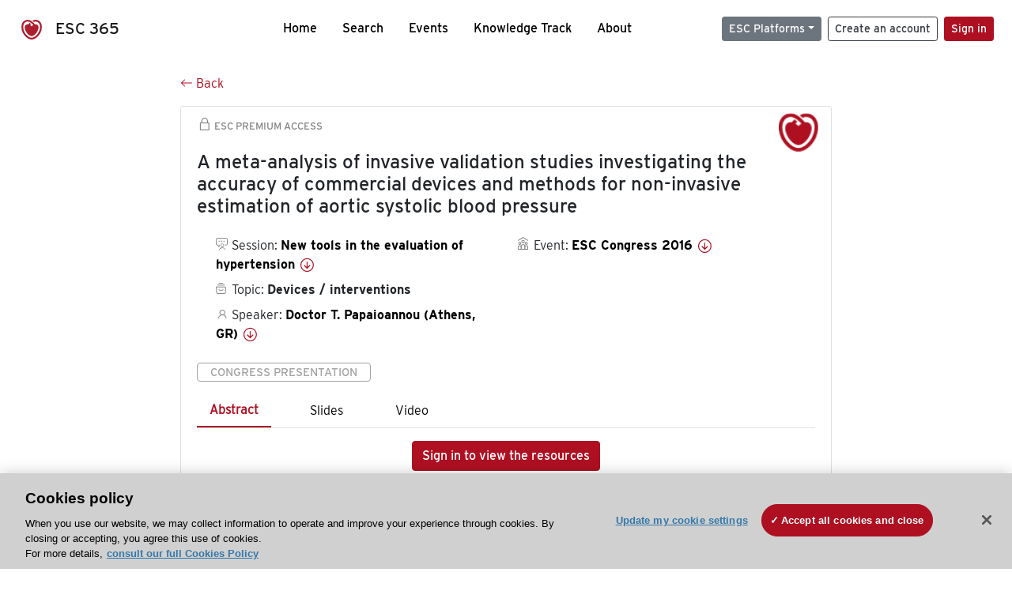

--- FILE ---
content_type: image/svg+xml
request_url: https://esc365.escardio.org/_nuxt/img/bull.6ed9451.svg
body_size: 359
content:
<?xml version="1.0" encoding="utf-8"?>
<!-- Generator: Adobe Illustrator 22.1.0, SVG Export Plug-In . SVG Version: 6.00 Build 0)  -->
<svg version="1.1" id="Calque_1" xmlns="http://www.w3.org/2000/svg" xmlns:xlink="http://www.w3.org/1999/xlink" x="0px" y="0px"
	 viewBox="0 0 23.2 22.6" style="enable-background:new 0 0 23.2 22.6;" xml:space="preserve">
<style type="text/css">
	.st0{fill:none;stroke:#878787;stroke-width:1.5;stroke-linecap:round;stroke-linejoin:round;}
</style>
<title>fFichier 3</title>
<g id="Calque_2_1_">
	<g id="Mode_Isolation">
		<path class="st0" d="M6.5,13.8V17c0,0.3-0.2,0.5-0.5,0.5c-0.2,0-0.3-0.1-0.4-0.2l-1.7-3.6H2.3c-0.9,0-1.6-0.7-1.6-1.6V2.3
			c0-0.9,0.7-1.6,1.6-1.6h18.6c0.9,0,1.6,0.7,1.6,1.6c0,0,0,0,0,0v9.9c0,0.9-0.7,1.6-1.6,1.6h-2.1"/>
		<line class="st0" x1="6" y1="6.5" x2="7.5" y2="6.5"/>
		<line class="st0" x1="10.6" y1="6.5" x2="12.1" y2="6.5"/>
		<line class="st0" x1="15.2" y1="6.5" x2="16.8" y2="6.5"/>
		<path class="st0" d="M12.7,17.5c1.5,0,2.6-1.2,2.6-2.7c0,0,0,0,0,0v-0.9c0-1.4-1.2-2.6-2.6-2.6S10,12.4,10,13.9v0.9
			C10,16.2,11.2,17.4,12.7,17.5C12.6,17.4,12.7,17.4,12.7,17.5z"/>
		<path class="st0" d="M18.4,21.9C18.1,20,14.5,19,12.7,19S7.3,20,7,21.9"/>
	</g>
</g>
</svg>


--- FILE ---
content_type: application/javascript; charset=UTF-8
request_url: https://esc365.escardio.org/_nuxt/fb912e2.js
body_size: 2869
content:
(window.webpackJsonp=window.webpackJsonp||[]).push([[3,22],{1128:function(t,r,e){"use strict";e(1246)},1129:function(t,r,e){"use strict";var n=e(33),o=e(1219),c=e(1220).add;n({target:"Set",proto:!0,real:!0,forced:!0},{addAll:function(){for(var t=o(this),r=0,e=arguments.length;r<e;r++)c(t,arguments[r]);return t}})},1130:function(t,r,e){"use strict";var n=e(33),o=e(1219),c=e(1220).remove;n({target:"Set",proto:!0,real:!0,forced:!0},{deleteAll:function(){for(var t,r=o(this),e=!0,n=0,f=arguments.length;n<f;n++)t=c(r,arguments[n]),e=e&&t;return!!e}})},1131:function(t,r,e){"use strict";var n=e(33),o=e(66),c=e(1223),f=e(1251);n({target:"Set",proto:!0,real:!0,forced:!0},{difference:function(t){return o(f,this,c(t))}})},1132:function(t,r,e){"use strict";var n=e(33),o=e(152),c=e(1219),f=e(1221);n({target:"Set",proto:!0,real:!0,forced:!0},{every:function(t){var r=c(this),e=o(t,arguments.length>1?arguments[1]:void 0);return!1!==f(r,function(t){if(!e(t,t,r))return!1},!0)}})},1133:function(t,r,e){"use strict";var n=e(33),o=e(152),c=e(1219),f=e(1220),v=e(1221),l=f.Set,d=f.add;n({target:"Set",proto:!0,real:!0,forced:!0},{filter:function(t){var r=c(this),e=o(t,arguments.length>1?arguments[1]:void 0),n=new l;return v(r,function(t){e(t,t,r)&&d(n,t)}),n}})},1134:function(t,r,e){"use strict";var n=e(33),o=e(152),c=e(1219),f=e(1221);n({target:"Set",proto:!0,real:!0,forced:!0},{find:function(t){var r=c(this),e=o(t,arguments.length>1?arguments[1]:void 0),n=f(r,function(t){if(e(t,t,r))return{value:t}},!0);return n&&n.value}})},1135:function(t,r,e){"use strict";var n=e(33),o=e(66),c=e(1223),f=e(1253);n({target:"Set",proto:!0,real:!0,forced:!0},{intersection:function(t){return o(f,this,c(t))}})},1136:function(t,r,e){"use strict";var n=e(33),o=e(66),c=e(1223),f=e(1254);n({target:"Set",proto:!0,real:!0,forced:!0},{isDisjointFrom:function(t){return o(f,this,c(t))}})},1137:function(t,r,e){"use strict";var n=e(33),o=e(66),c=e(1223),f=e(1255);n({target:"Set",proto:!0,real:!0,forced:!0},{isSubsetOf:function(t){return o(f,this,c(t))}})},1138:function(t,r,e){"use strict";var n=e(33),o=e(66),c=e(1223),f=e(1256);n({target:"Set",proto:!0,real:!0,forced:!0},{isSupersetOf:function(t){return o(f,this,c(t))}})},1139:function(t,r,e){"use strict";var n=e(33),o=e(42),c=e(1219),f=e(1221),v=e(73),l=o([].join),d=o([].push);n({target:"Set",proto:!0,real:!0,forced:!0},{join:function(t){var r=c(this),e=void 0===t?",":v(t),n=[];return f(r,function(t){d(n,t)}),l(n,e)}})},1140:function(t,r,e){"use strict";var n=e(33),o=e(152),c=e(1219),f=e(1220),v=e(1221),l=f.Set,d=f.add;n({target:"Set",proto:!0,real:!0,forced:!0},{map:function(t){var r=c(this),e=o(t,arguments.length>1?arguments[1]:void 0),n=new l;return v(r,function(t){d(n,e(t,t,r))}),n}})},1141:function(t,r,e){"use strict";var n=e(33),o=e(117),c=e(1219),f=e(1221),v=TypeError;n({target:"Set",proto:!0,real:!0,forced:!0},{reduce:function(t){var r=c(this),e=arguments.length<2,n=e?void 0:arguments[1];if(o(t),f(r,function(o){e?(e=!1,n=o):n=t(n,o,o,r)}),e)throw new v("Reduce of empty set with no initial value");return n}})},1142:function(t,r,e){"use strict";var n=e(33),o=e(152),c=e(1219),f=e(1221);n({target:"Set",proto:!0,real:!0,forced:!0},{some:function(t){var r=c(this),e=o(t,arguments.length>1?arguments[1]:void 0);return!0===f(r,function(t){if(e(t,t,r))return!0},!0)}})},1143:function(t,r,e){"use strict";var n=e(33),o=e(66),c=e(1223),f=e(1257);n({target:"Set",proto:!0,real:!0,forced:!0},{symmetricDifference:function(t){return o(f,this,c(t))}})},1144:function(t,r,e){"use strict";var n=e(33),o=e(66),c=e(1223),f=e(1258);n({target:"Set",proto:!0,real:!0,forced:!0},{union:function(t){return o(f,this,c(t))}})},1219:function(t,r,e){"use strict";var n=e(1220).has;t.exports=function(t){return n(t),t}},1220:function(t,r,e){"use strict";var n=e(42),o=Set.prototype;t.exports={Set:Set,add:n(o.add),has:n(o.has),remove:n(o.delete),proto:o}},1221:function(t,r,e){"use strict";var n=e(42),o=e(1222),c=e(1220),f=c.Set,v=c.proto,l=n(v.forEach),d=n(v.keys),h=d(new f).next;t.exports=function(t,r,e){return e?o({iterator:d(t),next:h},r):l(t,r)}},1222:function(t,r,e){"use strict";var n=e(66);t.exports=function(t,r,e){for(var o,c,f=e?t:t.iterator,v=t.next;!(o=n(v,f)).done;)if(void 0!==(c=r(o.value)))return c}},1223:function(t,r,e){"use strict";var n=e(107),o=e(59),c=e(1250),f=e(57),v=n("Set");t.exports=function(t){return function(t){return f(t)&&"number"==typeof t.size&&o(t.has)&&o(t.keys)}(t)?t:c(t)?new v(t):t}},1224:function(t,r,e){"use strict";var n=e(117),o=e(74),c=e(66),f=e(153),v=e(1252),l="Invalid size",d=RangeError,h=TypeError,x=Math.max,m=function(t,r){this.set=t,this.size=x(r,0),this.has=n(t.has),this.keys=n(t.keys)};m.prototype={getIterator:function(){return v(o(c(this.keys,this.set)))},includes:function(t){return c(this.has,this.set,t)}},t.exports=function(t){o(t);var r=+t.size;if(r!=r)throw new h(l);var e=f(r);if(e<0)throw new d(l);return new m(t,e)}},1228:function(t,r,e){"use strict";var n=e(581),o=e(1220);t.exports=n(o.proto,"size","get")||function(t){return t.size}},1231:function(t,r,e){"use strict";var n=e(1220),o=e(1221),c=n.Set,f=n.add;t.exports=function(t){var r=new c;return o(t,function(t){f(r,t)}),r}},1237:function(t,r){function e(r,n){return t.exports=e=Object.setPrototypeOf?Object.setPrototypeOf.bind():function(t,r){return t.__proto__=r,t},t.exports.__esModule=!0,t.exports.default=t.exports,e(r,n)}t.exports=e,t.exports.__esModule=!0,t.exports.default=t.exports},1238:function(t,r,e){"use strict";var n=e(141),o=e(171),c=e(275),f=e(152),v=e(233),l=e(169),d=e(199),h=e(347),x=e(274),m=e(348),S=e(65),y=e(234).fastKey,w=e(119),z=w.set,_=w.getterFor;t.exports={getConstructor:function(t,r,e,h){var x=t(function(t,o){v(t,m),z(t,{type:r,index:n(null),first:null,last:null,size:0}),S||(t.size=0),l(o)||d(o,t[h],{that:t,AS_ENTRIES:e})}),m=x.prototype,w=_(r),k=function(t,r,e){var n,o,c=w(t),f=E(t,r);return f?f.value=e:(c.last=f={index:o=y(r,!0),key:r,value:e,previous:n=c.last,next:null,removed:!1},c.first||(c.first=f),n&&(n.next=f),S?c.size++:t.size++,"F"!==o&&(c.index[o]=f)),t},E=function(t,r){var e,n=w(t),o=y(r);if("F"!==o)return n.index[o];for(e=n.first;e;e=e.next)if(e.key===r)return e};return c(m,{clear:function(){for(var t=w(this),r=t.first;r;)r.removed=!0,r.previous&&(r.previous=r.previous.next=null),r=r.next;t.first=t.last=null,t.index=n(null),S?t.size=0:this.size=0},delete:function(t){var r=this,e=w(r),n=E(r,t);if(n){var o=n.next,c=n.previous;delete e.index[n.index],n.removed=!0,c&&(c.next=o),o&&(o.previous=c),e.first===n&&(e.first=o),e.last===n&&(e.last=c),S?e.size--:r.size--}return!!n},forEach:function(t){for(var r,e=w(this),n=f(t,arguments.length>1?arguments[1]:void 0);r=r?r.next:e.first;)for(n(r.value,r.key,this);r&&r.removed;)r=r.previous},has:function(t){return!!E(this,t)}}),c(m,e?{get:function(t){var r=E(this,t);return r&&r.value},set:function(t,r){return k(this,0===t?0:t,r)}}:{add:function(t){return k(this,t=0===t?0:t,t)}}),S&&o(m,"size",{configurable:!0,get:function(){return w(this).size}}),x},setStrong:function(t,r,e){var n=r+" Iterator",o=_(r),c=_(n);h(t,r,function(t,r){z(this,{type:n,target:t,state:o(t),kind:r,last:null})},function(){for(var t=c(this),r=t.kind,e=t.last;e&&e.removed;)e=e.previous;return t.target&&(t.last=e=e?e.next:t.state.first)?x("keys"===r?e.key:"values"===r?e.value:[e.key,e.value],!1):(t.target=null,x(void 0,!0))},e?"entries":"values",!e,!0),m(r)}}},1239:function(t,r){function e(t,r,e,n,o,a,c){try{var i=t[a](c),u=i.value}catch(t){return void e(t)}i.done?r(u):Promise.resolve(u).then(n,o)}t.exports=function(t){return function(){var r=this,n=arguments;return new Promise(function(o,c){var a=t.apply(r,n);function f(t){e(a,o,c,f,v,"next",t)}function v(t){e(a,o,c,f,v,"throw",t)}f(void 0)})}},t.exports.__esModule=!0,t.exports.default=t.exports},1240:function(t,r){t.exports=function(a,t){if(!(a instanceof t))throw new TypeError("Cannot call a class as a function")},t.exports.__esModule=!0,t.exports.default=t.exports},1241:function(t,r,e){var n=e(593);function o(t,r){for(var e=0;e<r.length;e++){var o=r[e];o.enumerable=o.enumerable||!1,o.configurable=!0,"value"in o&&(o.writable=!0),Object.defineProperty(t,n(o.key),o)}}t.exports=function(t,r,e){return r&&o(t.prototype,r),e&&o(t,e),Object.defineProperty(t,"prototype",{writable:!1}),t},t.exports.__esModule=!0,t.exports.default=t.exports},1242:function(t,r,e){var n=e(1237);t.exports=function(t,r){if("function"!=typeof r&&null!==r)throw new TypeError("Super expression must either be null or a function");t.prototype=Object.create(r&&r.prototype,{constructor:{value:t,writable:!0,configurable:!0}}),Object.defineProperty(t,"prototype",{writable:!1}),r&&n(t,r)},t.exports.__esModule=!0,t.exports.default=t.exports},1243:function(t,r,e){"use strict";e(349)("replace")},1244:function(t,r,e){"use strict";var n=e(33),o=e(592),c=e(93),f=e(111),v=e(153),l=e(235);n({target:"Array",proto:!0},{flat:function(){var t=arguments.length?arguments[0]:void 0,r=c(this),e=f(r),n=l(r,0);return n.length=o(n,r,r,e,0,void 0===t?1:v(t)),n}})},1245:function(t,r,e){"use strict";e(154)("flat")},1246:function(t,r,e){"use strict";e(574)("Set",function(t){return function(){return t(this,arguments.length?arguments[0]:void 0)}},e(1238))},1247:function(t,r,e){"use strict";e(1263);var n=e(33),o=e(1259);n({target:"String",proto:!0,name:"trimEnd",forced:"".trimEnd!==o},{trimEnd:o})},1248:function(t,r,e){"use strict";e(1264);var n=e(33),o=e(1260);n({target:"String",proto:!0,name:"trimStart",forced:"".trimStart!==o},{trimStart:o})},1249:function(t,r,e){"use strict";e(1265)},1250:function(t,r,e){"use strict";var n=e(202),o=e(69),c=e(169),f=e(58),v=e(201),l=f("iterator"),d=Object;t.exports=function(t){if(c(t))return!1;var r=d(t);return void 0!==r[l]||"@@iterator"in r||o(v,n(r))}},1251:function(t,r,e){"use strict";var n=e(1219),o=e(1220),c=e(1231),f=e(1228),v=e(1224),l=e(1221),d=e(1222),h=o.has,x=o.remove;t.exports=function(t){var r=n(this),e=v(t),o=c(r);return f(r)<=e.size?l(r,function(t){e.includes(t)&&x(o,t)}):d(e.getIterator(),function(t){h(o,t)&&x(o,t)}),o}},1252:function(t,r,e){"use strict";t.exports=function(t){return{iterator:t,next:t.next,done:!1}}},1253:function(t,r,e){"use strict";var n=e(1219),o=e(1220),c=e(1228),f=e(1224),v=e(1221),l=e(1222),d=o.Set,h=o.add,x=o.has;t.exports=function(t){var r=n(this),e=f(t),o=new d;return c(r)>e.size?l(e.getIterator(),function(t){x(r,t)&&h(o,t)}):v(r,function(t){e.includes(t)&&h(o,t)}),o}},1254:function(t,r,e){"use strict";var n=e(1219),o=e(1220).has,c=e(1228),f=e(1224),v=e(1221),l=e(1222),d=e(340);t.exports=function(t){var r=n(this),e=f(t);if(c(r)<=e.size)return!1!==v(r,function(t){if(e.includes(t))return!1},!0);var h=e.getIterator();return!1!==l(h,function(t){if(o(r,t))return d(h,"normal",!1)})}},1255:function(t,r,e){"use strict";var n=e(1219),o=e(1228),c=e(1221),f=e(1224);t.exports=function(t){var r=n(this),e=f(t);return!(o(r)>e.size)&&!1!==c(r,function(t){if(!e.includes(t))return!1},!0)}},1256:function(t,r,e){"use strict";var n=e(1219),o=e(1220).has,c=e(1228),f=e(1224),v=e(1222),l=e(340);t.exports=function(t){var r=n(this),e=f(t);if(c(r)<e.size)return!1;var d=e.getIterator();return!1!==v(d,function(t){if(!o(r,t))return l(d,"normal",!1)})}},1257:function(t,r,e){"use strict";var n=e(1219),o=e(1220),c=e(1231),f=e(1224),v=e(1222),l=o.add,d=o.has,h=o.remove;t.exports=function(t){var r=n(this),e=f(t).getIterator(),o=c(r);return v(e,function(t){d(r,t)?h(o,t):l(o,t)}),o}},1258:function(t,r,e){"use strict";var n=e(1219),o=e(1220).add,c=e(1231),f=e(1224),v=e(1222);t.exports=function(t){var r=n(this),e=f(t).getIterator(),l=c(r);return v(e,function(t){o(l,t)}),l}},1259:function(t,r,e){"use strict";var n=e(338).end,o=e(583);t.exports=o("trimEnd")?function(){return n(this)}:"".trimEnd},1260:function(t,r,e){"use strict";var n=e(338).start,o=e(583);t.exports=o("trimStart")?function(){return n(this)}:"".trimStart},1263:function(t,r,e){"use strict";var n=e(33),o=e(1259);n({target:"String",proto:!0,name:"trimEnd",forced:"".trimRight!==o},{trimRight:o})},1264:function(t,r,e){"use strict";var n=e(33),o=e(1260);n({target:"String",proto:!0,name:"trimStart",forced:"".trimLeft!==o},{trimLeft:o})},1265:function(t,r,e){"use strict";var n=e(33),o=e(52);n({global:!0,forced:o.globalThis!==o},{globalThis:o})},573:function(t,r,e){"use strict";var n=e(33),o=e(342).charAt,c=e(98),f=e(153),v=e(73);n({target:"String",proto:!0,forced:!0},{at:function(t){var r=v(c(this)),e=r.length,n=f(t),l=n>=0?n:e+n;return l<0||l>=e?void 0:o(r,l)}})}}]);